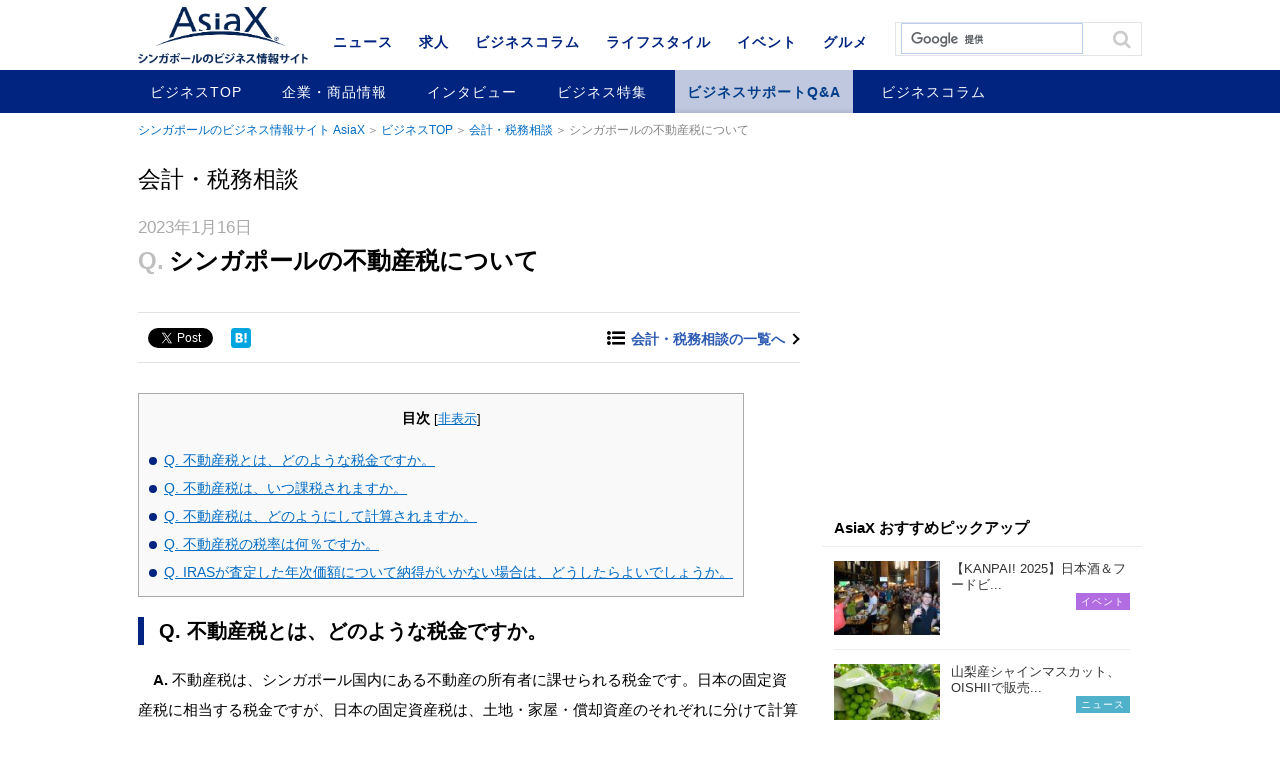

--- FILE ---
content_type: text/html; charset=UTF-8
request_url: https://www.asiax.biz/biz/61776/
body_size: 8364
content:
<!DOCTYPE html>
<html lang="ja">
<head>

<meta charset="UTF-8">
<meta name='viewport' content='width=device-width,initial-scale=1.0,minimum-scale=1.0,maximum-scale=1.0,user-scalable=no'>

<meta name="keywords" content="AisaX,シンガポール,インタビュー,ビジネス動向,ビジネスサポート,会計・税務相談,健康相談,IT・システム相談,法律相談,コラム,企業・新商品情報">
<meta name="format-detection" content="telephone=no">

<meta property="og:title" content="シンガポールの不動産税について | シンガポールのビジネス情報 | AsiaX">
<meta property="og:type" content="article">
<meta property="og:description" content="シンガポールのビジネス情報サイト AsiaXのビジネスサポートQ&amp;Aです。">
<meta property="og:url" content="https://www.asiax.biz/biz/61776/">
<meta property="og:image" content="https://www.asiax.biz/wp-content/uploads/2018/12/news-photo-Accounting-1.jpg">
<meta property="og:site_name" conten="シンガポールのビジネス情報サイト AsiaX">

<link rel="shortcut icon" href="/favicon.ico">
<link rel="stylesheet" href="/css/base.css">
<link rel="stylesheet" href="/css/common.css">
	<link rel="stylesheet" href="/css/single.css">


		<!-- All in One SEO 4.1.10 -->
		<title>シンガポールの不動産税について | AsiaX</title>
		<meta name="robots" content="max-snippet:-1, max-image-preview:large, max-video-preview:-1" />
		<meta name="google-site-verification" content="mC7qeqLqUPCfwNLr1K0orBMWKEs4Ec1w_NDkZemET4s" />
		<link rel="canonical" href="https://www.asiax.biz/biz/61776/" />

		<!-- Google tag (gtag.js) -->
<script async src="https://www.googletagmanager.com/gtag/js?id=G-YME6Y0G5S5"></script>
<script>
  window.dataLayer = window.dataLayer || [];
  function gtag(){dataLayer.push(arguments);}
  gtag('js', new Date());

  gtag('config', 'G-YME6Y0G5S5');
</script>
		<!-- All in One SEO -->

<link rel='dns-prefetch' href='//ajax.googleapis.com' />
<link rel='dns-prefetch' href='//cdnjs.cloudflare.com' />
<link rel='dns-prefetch' href='//s.w.org' />
		<script type="text/javascript">
			window._wpemojiSettings = {"baseUrl":"https:\/\/s.w.org\/images\/core\/emoji\/13.0.1\/72x72\/","ext":".png","svgUrl":"https:\/\/s.w.org\/images\/core\/emoji\/13.0.1\/svg\/","svgExt":".svg","source":{"concatemoji":"https:\/\/www.asiax.biz\/wp-includes\/js\/wp-emoji-release.min.js?ver=5.7.14"}};
			!function(e,a,t){var n,r,o,i=a.createElement("canvas"),p=i.getContext&&i.getContext("2d");function s(e,t){var a=String.fromCharCode;p.clearRect(0,0,i.width,i.height),p.fillText(a.apply(this,e),0,0);e=i.toDataURL();return p.clearRect(0,0,i.width,i.height),p.fillText(a.apply(this,t),0,0),e===i.toDataURL()}function c(e){var t=a.createElement("script");t.src=e,t.defer=t.type="text/javascript",a.getElementsByTagName("head")[0].appendChild(t)}for(o=Array("flag","emoji"),t.supports={everything:!0,everythingExceptFlag:!0},r=0;r<o.length;r++)t.supports[o[r]]=function(e){if(!p||!p.fillText)return!1;switch(p.textBaseline="top",p.font="600 32px Arial",e){case"flag":return s([127987,65039,8205,9895,65039],[127987,65039,8203,9895,65039])?!1:!s([55356,56826,55356,56819],[55356,56826,8203,55356,56819])&&!s([55356,57332,56128,56423,56128,56418,56128,56421,56128,56430,56128,56423,56128,56447],[55356,57332,8203,56128,56423,8203,56128,56418,8203,56128,56421,8203,56128,56430,8203,56128,56423,8203,56128,56447]);case"emoji":return!s([55357,56424,8205,55356,57212],[55357,56424,8203,55356,57212])}return!1}(o[r]),t.supports.everything=t.supports.everything&&t.supports[o[r]],"flag"!==o[r]&&(t.supports.everythingExceptFlag=t.supports.everythingExceptFlag&&t.supports[o[r]]);t.supports.everythingExceptFlag=t.supports.everythingExceptFlag&&!t.supports.flag,t.DOMReady=!1,t.readyCallback=function(){t.DOMReady=!0},t.supports.everything||(n=function(){t.readyCallback()},a.addEventListener?(a.addEventListener("DOMContentLoaded",n,!1),e.addEventListener("load",n,!1)):(e.attachEvent("onload",n),a.attachEvent("onreadystatechange",function(){"complete"===a.readyState&&t.readyCallback()})),(n=t.source||{}).concatemoji?c(n.concatemoji):n.wpemoji&&n.twemoji&&(c(n.twemoji),c(n.wpemoji)))}(window,document,window._wpemojiSettings);
		</script>
		<style type="text/css">
img.wp-smiley,
img.emoji {
	display: inline !important;
	border: none !important;
	box-shadow: none !important;
	height: 1em !important;
	width: 1em !important;
	margin: 0 .07em !important;
	vertical-align: -0.1em !important;
	background: none !important;
	padding: 0 !important;
}
</style>
	<link rel='stylesheet' id='wp-block-library-css'  href='https://www.asiax.biz/wp-includes/css/dist/block-library/style.min.css?ver=5.7.14' type='text/css' media='all' />
<link rel='stylesheet' id='toc-screen-css'  href='https://www.asiax.biz/wp-content/plugins/table-of-contents-plus/screen.min.css?ver=2106' type='text/css' media='all' />
<link rel='stylesheet' id='yyi_rinker_stylesheet-css'  href='https://www.asiax.biz/wp-content/plugins/yyi-rinker/css/style.css?v=1.1.2&#038;ver=5.7.14' type='text/css' media='all' />
<link rel='stylesheet' id='tablepress-default-css'  href='https://www.asiax.biz/wp-content/plugins/tablepress/css/default.min.css?ver=1.13' type='text/css' media='all' />
<script type='text/javascript' src='//ajax.googleapis.com/ajax/libs/jquery/1.11.1/jquery.min.js?ver=1.11.1' id='jquery-js'></script>
<script type='text/javascript' src='//cdnjs.cloudflare.com/ajax/libs/jquery-migrate/1.2.1/jquery-migrate.min.js?ver=1.2.1' id='jquery-mig-js'></script>
<link rel="https://api.w.org/" href="https://www.asiax.biz/wp-json/" /><link rel="EditURI" type="application/rsd+xml" title="RSD" href="https://www.asiax.biz/xmlrpc.php?rsd" />
<link rel="wlwmanifest" type="application/wlwmanifest+xml" href="https://www.asiax.biz/wp-includes/wlwmanifest.xml" /> 
<link rel='shortlink' href='https://www.asiax.biz/?p=61776' />
<link rel="alternate" type="application/json+oembed" href="https://www.asiax.biz/wp-json/oembed/1.0/embed?url=https%3A%2F%2Fwww.asiax.biz%2Fbiz%2F61776%2F" />
<link rel="alternate" type="text/xml+oembed" href="https://www.asiax.biz/wp-json/oembed/1.0/embed?url=https%3A%2F%2Fwww.asiax.biz%2Fbiz%2F61776%2F&#038;format=xml" />
<style>
div.yyi-rinker-contents.yyi-rinker-design-tate  div.yyi-rinker-box{
    flex-direction: column;
}

div.yyi-rinker-contents.yyi-rinker-design-slim div.yyi-rinker-box .yyi-rinker-links {
    flex-direction: column;
}

div.yyi-rinker-contents.yyi-rinker-design-slim div.yyi-rinker-info {
    width: 100%;
}

div.yyi-rinker-contents.yyi-rinker-design-slim .yyi-rinker-title {
    text-align: center;
}

div.yyi-rinker-contents.yyi-rinker-design-slim .yyi-rinker-links {
    text-align: center;
}
div.yyi-rinker-contents.yyi-rinker-design-slim .yyi-rinker-image {

    margin: auto;
}

div.yyi-rinker-contents.yyi-rinker-design-slim div.yyi-rinker-info ul.yyi-rinker-links li {
	align-self: stretch;
}
div.yyi-rinker-contents.yyi-rinker-design-slim div.yyi-rinker-box div.yyi-rinker-info {
	padding: 0;
}
div.yyi-rinker-contents.yyi-rinker-design-slim div.yyi-rinker-box {
	flex-direction: column;
	padding: 14px 5px 0;
}

.yyi-rinker-design-slim div.yyi-rinker-box div.yyi-rinker-info {
	text-align: center;
}

.yyi-rinker-design-slim div.price-box span.price {
	display: block;
}

div.yyi-rinker-contents.yyi-rinker-design-slim div.yyi-rinker-info div.yyi-rinker-title a{
	font-size:16px;
}

div.yyi-rinker-contents.yyi-rinker-design-slim ul.yyi-rinker-links li.amazonkindlelink:before,  div.yyi-rinker-contents.yyi-rinker-design-slim ul.yyi-rinker-links li.amazonlink:before,  div.yyi-rinker-contents.yyi-rinker-design-slim ul.yyi-rinker-links li.rakutenlink:before,  div.yyi-rinker-contents.yyi-rinker-design-slim ul.yyi-rinker-links li.yahoolink:before {
	font-size:12px;
}

div.yyi-rinker-contents.yyi-rinker-design-slim ul.yyi-rinker-links li a {
	font-size: 13px;
}
.entry-content ul.yyi-rinker-links li {
	padding: 0;
}

				</style><style>.simplemap img{max-width:none !important;padding:0 !important;margin:0 !important;}.staticmap,.staticmap img{max-width:100% !important;height:auto !important;}.simplemap .simplemap-content{display:none;}</style>
<script>var google_map_api_key = "AIzaSyCMFapURo5mQG2ACCwzeJB6LVKLQMn2gTg";</script>
<!-- BEGIN: WP Social Bookmarking Light HEAD --><script>
    (function (d, s, id) {
        var js, fjs = d.getElementsByTagName(s)[0];
        if (d.getElementById(id)) return;
        js = d.createElement(s);
        js.id = id;
        js.src = "//connect.facebook.net/en_US/sdk.js#xfbml=1&version=v2.7";
        fjs.parentNode.insertBefore(js, fjs);
    }(document, 'script', 'facebook-jssdk'));
</script>
<style type="text/css">.wp_social_bookmarking_light{
    border: 0 !important;
    padding: 0 !important;
    margin: 0 !important;
}
.wp_social_bookmarking_light div{
    float: left !important;
    border: 0 !important;
    padding: 0 !important;
    margin: 0 5px 0px 0 !important;
    text-indent: 0 !important;
}
.wp_social_bookmarking_light img{
    border: 0 !important;
    padding: 0;
    margin: 0;
    vertical-align: top !important;
}
.wp_social_bookmarking_light_clear{
    clear: both !important;
}
#fb-root{
    display: none;
}
.wsbl_twitter{
    width: 100px;
}
.wsbl_facebook_like iframe{
    max-width: none !important;
}
.wsbl_twitter{
    width: 78px !important;
}
</style>
<!-- END: WP Social Bookmarking Light HEAD -->
<link rel="amphtml" href="https://www.asiax.biz/biz/61776/amp/">
<meta name="facebook-domain-verification" content="8nayat9k7hgeyw7u0jaqohui3kszoi" />
<script src="/js/jquery.tile.min.js"></script>
<script src="/js/script.js"></script>

<script>
  (function(i,s,o,g,r,a,m){i['GoogleAnalyticsObject']=r;i[r]=i[r]||function(){
  (i[r].q=i[r].q||[]).push(arguments)},i[r].l=1*new Date();a=s.createElement(o),
  m=s.getElementsByTagName(o)[0];a.async=1;a.src=g;m.parentNode.insertBefore(a,m)
  })(window,document,'script','//www.google-analytics.com/analytics.js','ga');

  ga('create', 'UA-4012725-1', 'auto');
  ga('send', 'pageview');
</script>
</head>

<body id="biz" class="single"><div id="wrap">
<!-- #header START -->
<header id="header">
<div class="inner">
<p id="header-logo"><a href="https://www.asiax.biz/"><img src="/images/logo.png" alt="AsiaX"></a></p><p id="header-cat"><a href="https://www.asiax.biz/biz/">ビジネス</a></p>
</div>
<div id="nav-area">
<a href="" id="nav-btn-sp"><span></span></a>
<div class="inner">
	<div class="site-search">
	<script>
	  (function() {
	    var cx = 'partner-pub-8688033945408241:4775984040';
	    var gcse = document.createElement('script');
	    gcse.type = 'text/javascript';
	    gcse.async = true;
	    gcse.src = (document.location.protocol == 'https:' ? 'https:' : 'http:') +
	        '//cse.google.com/cse.js?cx=' + cx;
	    var s = document.getElementsByTagName('script')[0];
	    s.parentNode.insertBefore(gcse, s);
	  })();
	</script>
	<gcse:search></gcse:search>
	</div><!-- /.site-search -->

		<div id="cnav">
				<p id="cnav-btn" class="cat-biz">ビジネス</p>
		
		<div id="cnav-cont" class="modal">
		<ul class="clearfix">
			<li><a href="https://www.asiax.biz/news/">ニュース</a></li>
			<li><a href="https://www.asiax.biz/job/">求人</a></li>
			<li><a href="https://www.asiax.biz/biz/">ビジネスコラム</a></li>
			<li><a href="https://www.asiax.biz/life/">ライフスタイル</a></li>
			<li><a href="https://www.asiax.biz/event/">イベント</a></li>
			<li><a href="https://www.asiax.biz/gourmet/">グルメ</a></li>
		</ul>
		</div>
	</div>
		<nav id="gnav">
		<ul class="first-menu clearfix">
			<li><a href="https://www.asiax.biz/news/">ニュース</a></li>
            <li><a href="https://www.asiax.biz/job/">求人</a></li>
			<li><a href="https://www.asiax.biz/biz/">ビジネスコラム</a></li>
			<li><a href="https://www.asiax.biz/life/">ライフスタイル</a></li>
			<li><a href="https://www.asiax.biz/event/">イベント</a></li>
			<li><a href="https://www.asiax.biz/gourmet/">グルメ</a></li>
		</ul>
				<ul class="second-menu clearfix">
			<li><a href="https://www.asiax.biz/biz/">ビジネスTOP</a></li>
				<li class="cat-item cat-item-254"><a href="https://www.asiax.biz/biz/company/">企業・商品情報</a>
</li>
	<li class="cat-item cat-item-13"><a href="https://www.asiax.biz/biz/interview/">インタビュー</a>
</li>
	<li class="cat-item cat-item-21"><a href="https://www.asiax.biz/biz/feature/">ビジネス特集</a>
</li>
	<li class="cat-item cat-item-25 current-cat"><a aria-current="page" href="https://www.asiax.biz/biz/support/">ビジネスサポートQ&amp;A</a>
</li>
	<li class="cat-item cat-item-31"><a href="https://www.asiax.biz/biz/column/">ビジネスコラム</a>
</li>
		</ul>
			</nav>
</div>
</div>
	
</header>
<!-- #header END -->

<!-- #container START -->
<div id="container">
<div id="contents">
<p class="topicpath"><a href="/">シンガポールのビジネス情報サイト AsiaX</a><a href="/biz/">ビジネスTOP</a><a href="https://www.asiax.biz/biz/finance/" rel="tag">会計・税務相談</a>シンガポールの不動産税について</p>
<div class="label">会計・税務相談</div><div class="base-mainarea">
<div class="base-leftarea">
<div class="article box">
<p class="date">2023年1月16日</p><h1 class="page-ttl">
<span class="question">Q.</span>シンガポールの不動産税について</h1>
<p class="sttl"></p>

<div class="sns-area clearfix">
<div class="sns-btn"><div class='wp_social_bookmarking_light'>        <div class="wsbl_facebook_like"><div id="fb-root"></div><fb:like href="https://www.asiax.biz/biz/61776/" layout="button" action="like" width="100" share="false" show_faces="false" ></fb:like></div>        <div class="wsbl_facebook_share"><div id="fb-root"></div><fb:share-button href="https://www.asiax.biz/biz/61776/" type="button_count" ></fb:share-button></div>        <div class="wsbl_twitter"><a href="https://twitter.com/share" class="twitter-share-button" data-url="https://www.asiax.biz/biz/61776/" data-text="シンガポールの不動産税について" data-lang="en">Tweet</a></div>        <div class="wsbl_hatena_button"><a href="//b.hatena.ne.jp/entry/https://www.asiax.biz/biz/61776/" class="hatena-bookmark-button" data-hatena-bookmark-title="シンガポールの不動産税について" data-hatena-bookmark-layout="simple" title="このエントリーをはてなブックマークに追加"> <img src="//b.hatena.ne.jp/images/entry-button/button-only@2x.png" alt="このエントリーをはてなブックマークに追加" width="20" height="20" style="border: none;" /></a><script type="text/javascript" src="//b.hatena.ne.jp/js/bookmark_button.js" charset="utf-8" async="async"></script></div>        <div class="wsbl_google_plus_one"><g:plusone size="medium" annotation="none" href="https://www.asiax.biz/biz/61776/" ></g:plusone></div></div>
<br class='wp_social_bookmarking_light_clear' />
</div>
<p class="backnumber link-more"><a href="/biz/finance/">会計・税務相談の一覧へ</a></p></div><!-- /.sns-area -->

<div class="free-area clearfix">
<div id="toc_container" class="no_bullets"><p class="toc_title">目次</p><ul class="toc_list"><li><a href="#Q">Q. 不動産税とは、どのような税金ですか。</a></li><li><a href="#Q-2">Q. 不動産税は、いつ課税されますか。</a></li><li><a href="#Q-3">Q. 不動産税は、どのようにして計算されますか。</a></li><li><a href="#Q-4">Q. 不動産税の税率は何％ですか。</a></li><li><a href="#Q_IRAS">Q. IRASが査定した年次価額について納得がいかない場合は、どうしたらよいでしょうか。
</a></li></ul></div>
<h2><span id="Q">Q. 不動産税とは、どのような税金ですか。</span></h2>
<p>　<strong>A.</strong> 不動産税は、シンガポール国内にある不動産の所有者に課せられる税金です。日本の固定資産税に相当する税金ですが、日本の固定資産税は、土地・家屋・償却資産のそれぞれに分けて計算されるのに対し、シンガポールの不動産税は、土地と家屋を分離せずに計算されます。<br />
&nbsp;</p>
<h2><span id="Q-2">Q. 不動産税は、いつ課税されますか。</span></h2>
<p>　<strong>A.</strong> 不動産税は、１月から12月の１年間について、通常は前年の12月に税額通知書が発行され、課税対象年度の１月31日までに納付することとされています。<br />
&nbsp;</p>
<h2><span id="Q-3">Q. 不動産税は、どのようにして計算されますか。</span></h2>
<p>　<strong>A.</strong> 不動産税は、内国歳入庁（IRAS）が不動産の価値として査定する「年次価額（Annual Value）」に税率を掛けて計算されます。<br />
　年次価額は、当該不動産を賃貸した場合に得られると見込まれる12ヵ月分の賃料（家具・共益費分を除く）とほぼ同額とされています。近隣の類似する複数の物件の賃料などに基づいて調整が為されるため、個別不動産の実質賃料12ヵ月分と一致する訳ではありません。<br />
　土地（空地および開発中の土地）の場合、年次価額は、当該土地の概算市場価額の５％とされています。<br />
&nbsp;</p>
<h2><span id="Q-4">Q. 不動産税の税率は何％ですか。</span></h2>
<p>　<strong>A.</strong> 不動産税の税率は、居住用不動産か非居住用不動産（商業用建物・工業用建物・土地など）かによって異なります。<br />
　居住用不動産の場合は、更に所有者自らが居住する場合とそうでない場合によって異なりますが、どちらも2023年１月１日および2024年１月１日の２度にわたり税率が引き上げられます。<br />
&nbsp;<br />
【所有者居住不動産の税率】<br />
<img loading="lazy" src="https://www.asiax.biz/wp-content/uploads/2023/01/2301_kaikei-1-660x510.jpg" alt="" width="660" height="510" class="alignnone size-large wp-image-61777" srcset="https://www.asiax.biz/wp-content/uploads/2023/01/2301_kaikei-1-660x510.jpg 660w, https://www.asiax.biz/wp-content/uploads/2023/01/2301_kaikei-1-290x224.jpg 290w, https://www.asiax.biz/wp-content/uploads/2023/01/2301_kaikei-1-768x594.jpg 768w, https://www.asiax.biz/wp-content/uploads/2023/01/2301_kaikei-1.jpg 824w" sizes="(max-width: 660px) 100vw, 660px" /><br />
&nbsp;<br />
【所有者非居住不動産の税率】<br />
<img loading="lazy" src="https://www.asiax.biz/wp-content/uploads/2023/01/2301_kaikei2-1-660x256.jpg" alt="" width="660" height="256" class="alignnone size-large wp-image-61778" srcset="https://www.asiax.biz/wp-content/uploads/2023/01/2301_kaikei2-1-660x256.jpg 660w, https://www.asiax.biz/wp-content/uploads/2023/01/2301_kaikei2-1-320x124.jpg 320w, https://www.asiax.biz/wp-content/uploads/2023/01/2301_kaikei2-1-768x297.jpg 768w, https://www.asiax.biz/wp-content/uploads/2023/01/2301_kaikei2-1.jpg 829w" sizes="(max-width: 660px) 100vw, 660px" /><br />
&nbsp;<br />
　尚、所有者自らが居住する居住用不動産に関しては、2023年の不動産税について税額控除が適用されます。税額控除の金額は不動産税の60％で、60Sドルが上限とされています。<br />
&nbsp;<br />
　非居住用不動産の不動産税の税率は、一律に年次価額の10％とされており、2023年１月１日以後も税率の変更はありません。尚、非居住用不動産については、所有者自らが当該不動産を使用していても税率は同じです。<br />
&nbsp;</p>
<h2><span id="Q_IRAS">Q. IRASが査定した年次価額について納得がいかない場合は、どうしたらよいでしょうか。<br />
</span></h2>
<p>　<strong>A.</strong> 年次価額の金額または適用日について不服がある場合は、異議申し立てを行うことができます。異議申し立ては、適正と考える年次価額、適用日、不服の理由などについて証拠となる資料を添えて提出します。<br />
&nbsp;</p>
<div class="bg_gray">著：Tricor Singapore Pte Ltd 斯波澄子</div>
</div>

<div class="sns-area clearfix">
<div class="sns-btn"><div class='wp_social_bookmarking_light'>        <div class="wsbl_facebook_like"><div id="fb-root"></div><fb:like href="https://www.asiax.biz/biz/61776/" layout="button" action="like" width="100" share="false" show_faces="false" ></fb:like></div>        <div class="wsbl_facebook_share"><div id="fb-root"></div><fb:share-button href="https://www.asiax.biz/biz/61776/" type="button_count" ></fb:share-button></div>        <div class="wsbl_twitter"><a href="https://twitter.com/share" class="twitter-share-button" data-url="https://www.asiax.biz/biz/61776/" data-text="シンガポールの不動産税について" data-lang="en">Tweet</a></div>        <div class="wsbl_hatena_button"><a href="//b.hatena.ne.jp/entry/https://www.asiax.biz/biz/61776/" class="hatena-bookmark-button" data-hatena-bookmark-title="シンガポールの不動産税について" data-hatena-bookmark-layout="simple" title="このエントリーをはてなブックマークに追加"> <img src="//b.hatena.ne.jp/images/entry-button/button-only@2x.png" alt="このエントリーをはてなブックマークに追加" width="20" height="20" style="border: none;" /></a><script type="text/javascript" src="//b.hatena.ne.jp/js/bookmark_button.js" charset="utf-8" async="async"></script></div>        <div class="wsbl_google_plus_one"><g:plusone size="medium" annotation="none" href="https://www.asiax.biz/biz/61776/" ></g:plusone></div></div>
<br class='wp_social_bookmarking_light_clear' />
</div>
<p class="backnumber link-more"><a href="/biz/finance/">会計・税務相談の一覧へ</a></p></div><!-- /.sns-area -->

<div class="page-navi"><ul>
  <li class="previous-post"><a href="https://www.asiax.biz/biz/61420/">
  <p>前の記事</p>
    <dl><dt><span>
  <img width="120" height="84" src="https://www.asiax.biz/wp-content/uploads/2018/12/news-photo-Accounting-1-120x84.jpg" class="attachment-thumbnail size-thumbnail wp-post-image" alt="" loading="lazy" /></span></dt>
  <dd>名義株主台帳の作成・保管義務</dd></dl>
  　　</a></li>
  <li class="next-post"><a href="https://www.asiax.biz/biz/62190/">
  <p>次の記事</p>
    <dl><dt><span>
  <img width="120" height="84" src="https://www.asiax.biz/wp-content/uploads/2020/05/news-photo-singapore-flag-1-120x84.jpg" class="attachment-thumbnail size-thumbnail wp-post-image" alt="" loading="lazy" /></span></dt>
  <dd>【シンガポール】2023年度予算案まとめ</dd></dl>
  　　</a></li>

</ul></div>
</div><!-- /.article -->

<div class="related-article box"><h2>おすすめ・関連記事</h2></div>

<script async src="https://pagead2.googlesyndication.com/pagead/js/adsbygoogle.js"></script>
<ins class="adsbygoogle"
     style="display:block"
     data-ad-format="autorelaxed"
     data-ad-client="ca-pub-8688033945408241"
     data-ad-slot="2883444059"></ins>
<script>
     (adsbygoogle = window.adsbygoogle || []).push({});
</script>




</div><!-- /.base-leftarea -->

<div class="base-rightarea">

<div class="ad">
<script async src="//pagead2.googlesyndication.com/pagead/js/adsbygoogle.js"></script><ins class="adsbygoogle cat01" style="display:inline-block;" data-ad-client="ca-pub-8688033945408241" data-ad-slot="1940268843"></ins><script>(adsbygoogle = window.adsbygoogle || []).push({});</script></div>

<aside class="ranking-box box">
<p class="ttl">AsiaX おすすめピックアップ</p>
<ul><li><a href="https://www.asiax.biz/event/66868/" class="clearfix" onclick="ga('send','event','recommend_post','click','66868');">
<span class="img"><img width="120" height="84" src="https://www.asiax.biz/wp-content/uploads/2025/08/Kanpai_0146-1-120x84.jpg" class="attachment-thumbnail size-thumbnail wp-post-image" alt="" loading="lazy" /></span>
<p>
【KANPAI! 2025】日本酒＆フードビ...
</p>
<span class="event ico">イベント</span></a></li>
<li><a href="https://www.asiax.biz/news/64947/" class="clearfix" onclick="ga('send','event','recommend_post','click','64947');">
<span class="img"><img width="120" height="84" src="https://www.asiax.biz/wp-content/uploads/2021/08/shine-muscat-120x84.jpg" class="attachment-thumbnail size-thumbnail wp-post-image" alt="" loading="lazy" /></span>
<p>
山梨産シャインマスカット、OISHIIで販売...
</p>
<span class="news ico">ニュース</span></a></li>
<li><a href="https://www.asiax.biz/news/59987/" class="clearfix" onclick="ga('send','event','recommend_post','click','59987');">
<span class="img"><img width="120" height="84" src="https://www.asiax.biz/wp-content/uploads/2022/04/Blackthroat-seaperch-Nodoguro-120x84.jpg" class="attachment-thumbnail size-thumbnail wp-post-image" alt="" loading="lazy" /></span>
<p>
下関の干物や明太子、OISHIIで販売中！
</p>
<span class="news ico">ニュース</span></a></li>
<li><a href="https://www.asiax.biz/news/59759/" class="clearfix" onclick="ga('send','event','recommend_post','click','59759');">
<span class="img"><img width="120" height="84" src="https://www.asiax.biz/wp-content/uploads/2022/03/shoeido-gomadango-120x84.jpg" class="attachment-thumbnail size-thumbnail wp-post-image" alt="" loading="lazy" /></span>
<p>
松栄堂の和菓子、OISHIIで販売中！
</p>
<span class="news ico">ニュース</span></a></li>
<li><a href="https://www.asiax.biz/news/59745/" class="clearfix" onclick="ga('send','event','recommend_post','click','59745');">
<span class="img"><img width="120" height="84" src="https://www.asiax.biz/wp-content/uploads/2022/03/kobe-coffee2-120x84.jpg" class="attachment-thumbnail size-thumbnail wp-post-image" alt="" loading="lazy" /></span>
<p>
神戸珈琲職人、OISHIIで販売中！
</p>
<span class="news ico">ニュース</span></a></li>
</ul></aside>
</div><!-- /.base-rightarea -->

</div><!-- /.base-mainarea -->

<!-- 広告エリア -->
<div class="adarea">
<script async src="//pagead2.googlesyndication.com/pagead/js/adsbygoogle.js"></script><ins class="adsbygoogle cat02" style="display:inline-block;" data-ad-client="ca-pub-8688033945408241" data-ad-slot="3417002049"></ins><script>(adsbygoogle = window.adsbygoogle || []).push({});</script></div>
<!-- //広告エリア -->

</div><!-- /#contents -->
<p class="topicpath btm"><span class="inner"><a href="/">シンガポールのビジネス情報サイト AsiaX</a><a href="/biz/">ビジネスTOP</a><a href="https://www.asiax.biz/biz/finance/" rel="tag">会計・税務相談</a>シンガポールの不動産税について</span></p>
</div>
<!-- #container END -->
<!-- #footer START -->
<footer id="footer">
<div class="inner">
	<p id="pagetop"><a href="#header"></a></p>
	<ul id="fnav1" class="clearfix">
		<li class="fnav_back"><a href="https://www.asiax.biz/ebook/asiax/">バックナンバー</a></li>
		<li><a href="https://www.asiax.biz/cover/">表紙の人</a></li>
		<li><a href="https://www.asiax.biz/information/about/">媒体概要</a></li>
		<li><a href="https://www.asiax.biz/information/advertise/">広告主様へ</a></li>
		<li><a href="https://www.asiax.biz/inquiry/">お問い合わせ</a></li>
	</ul>
	<ul id="fnav2" class="clearfix">
		<li><a href="https://www.asiax.biz/information/privacy/">個人情報保護法</a></li>
		<li><a href="https://www.asiax.biz/information/intellect/">知的財産権保護方針</a></li>
		<li><a href="https://www.asiax.biz/information/terms/">利用規約</a></li>
		<li><a href="https://www.asiax.biz/information/">会社概要</a></li>
	</ul>
	<p id="att">このウェブサイトは、Internet Explorer 11以上に対応しています。（<a href="https://www.asiax.biz/information/terms/">その他の対応ブラウザについて</a>）</p>
	<div class="sns-btn">
		<div class="facebook-btn"><a href="https://www.facebook.com/asiax.biz" target="_blank"></a></div>
		<div class="twitter-btn"><a href="https://twitter.com/AsiaXbiz" target="_blank"></a></div>
	</div>
	<p id="copyright"><small>Copyright &copy; 2003-2026 MEDIA JAPAN PTE. LTD.</small></p>
</div>
</footer>
<!-- #footer END -->

<!-- BEGIN: WP Social Bookmarking Light FOOTER -->    <script>!function(d,s,id){var js,fjs=d.getElementsByTagName(s)[0],p=/^http:/.test(d.location)?'http':'https';if(!d.getElementById(id)){js=d.createElement(s);js.id=id;js.src=p+'://platform.twitter.com/widgets.js';fjs.parentNode.insertBefore(js,fjs);}}(document, 'script', 'twitter-wjs');</script>    <script src="https://apis.google.com/js/platform.js" async defer>
        {lang: "en-US"}
    </script><!-- END: WP Social Bookmarking Light FOOTER -->
<script type='text/javascript' id='toc-front-js-extra'>
/* <![CDATA[ */
var tocplus = {"smooth_scroll":"1","visibility_show":"\u8868\u793a","visibility_hide":"\u975e\u8868\u793a","width":"Auto"};
/* ]]> */
</script>
<script type='text/javascript' src='https://www.asiax.biz/wp-content/plugins/table-of-contents-plus/front.min.js?ver=2106' id='toc-front-js'></script>
<script type='text/javascript' src='https://www.asiax.biz/wp-includes/js/wp-embed.min.js?ver=5.7.14' id='wp-embed-js'></script>
</div><!-- /#wrap -->
</body>
</html>


--- FILE ---
content_type: text/html; charset=utf-8
request_url: https://accounts.google.com/o/oauth2/postmessageRelay?parent=https%3A%2F%2Fwww.asiax.biz&jsh=m%3B%2F_%2Fscs%2Fabc-static%2F_%2Fjs%2Fk%3Dgapi.lb.en.OE6tiwO4KJo.O%2Fd%3D1%2Frs%3DAHpOoo_Itz6IAL6GO-n8kgAepm47TBsg1Q%2Fm%3D__features__
body_size: 161
content:
<!DOCTYPE html><html><head><title></title><meta http-equiv="content-type" content="text/html; charset=utf-8"><meta http-equiv="X-UA-Compatible" content="IE=edge"><meta name="viewport" content="width=device-width, initial-scale=1, minimum-scale=1, maximum-scale=1, user-scalable=0"><script src='https://ssl.gstatic.com/accounts/o/2580342461-postmessagerelay.js' nonce="0W3pumlXOB3PMDDbq582nw"></script></head><body><script type="text/javascript" src="https://apis.google.com/js/rpc:shindig_random.js?onload=init" nonce="0W3pumlXOB3PMDDbq582nw"></script></body></html>

--- FILE ---
content_type: text/html; charset=utf-8
request_url: https://www.google.com/recaptcha/api2/aframe
body_size: 114
content:
<!DOCTYPE HTML><html><head><meta http-equiv="content-type" content="text/html; charset=UTF-8"></head><body><script nonce="rQoX0BKfnQq1C8P7zsP5NA">/** Anti-fraud and anti-abuse applications only. See google.com/recaptcha */ try{var clients={'sodar':'https://pagead2.googlesyndication.com/pagead/sodar?'};window.addEventListener("message",function(a){try{if(a.source===window.parent){var b=JSON.parse(a.data);var c=clients[b['id']];if(c){var d=document.createElement('img');d.src=c+b['params']+'&rc='+(localStorage.getItem("rc::a")?sessionStorage.getItem("rc::b"):"");window.document.body.appendChild(d);sessionStorage.setItem("rc::e",parseInt(sessionStorage.getItem("rc::e")||0)+1);localStorage.setItem("rc::h",'1768815738080');}}}catch(b){}});window.parent.postMessage("_grecaptcha_ready", "*");}catch(b){}</script></body></html>